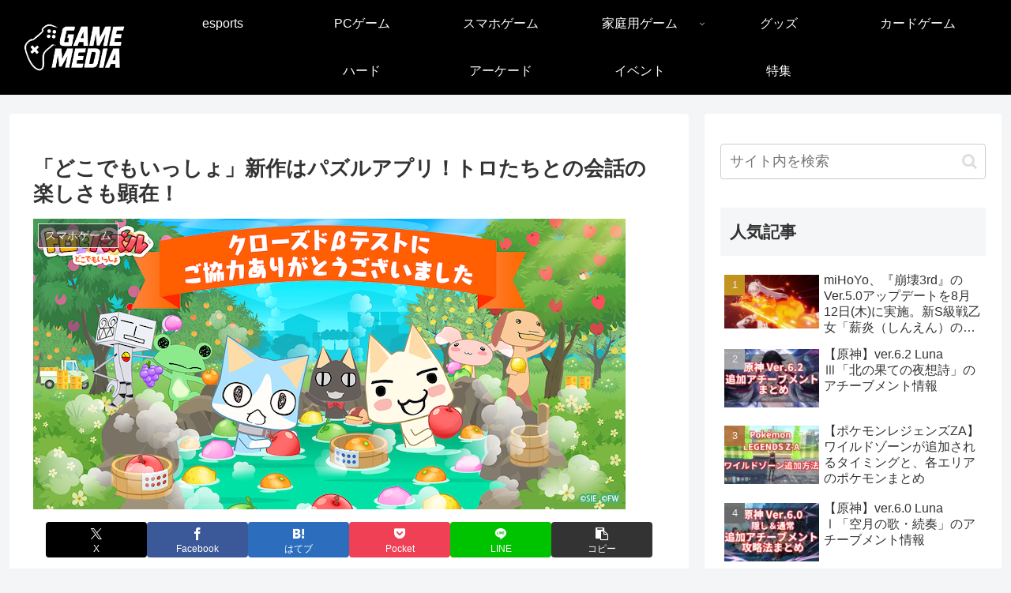

--- FILE ---
content_type: text/html; charset=utf-8
request_url: https://www.google.com/recaptcha/api2/anchor?ar=1&k=6LfGzdkUAAAAACmqgpQa6ZYtSgSTeS1G3P4B4iuZ&co=aHR0cHM6Ly9nYW1lLm1pcmFpLW1lZGlhLm5ldDo0NDM.&hl=en&v=PoyoqOPhxBO7pBk68S4YbpHZ&size=invisible&anchor-ms=20000&execute-ms=30000&cb=1g0oz5qh2ydx
body_size: 48540
content:
<!DOCTYPE HTML><html dir="ltr" lang="en"><head><meta http-equiv="Content-Type" content="text/html; charset=UTF-8">
<meta http-equiv="X-UA-Compatible" content="IE=edge">
<title>reCAPTCHA</title>
<style type="text/css">
/* cyrillic-ext */
@font-face {
  font-family: 'Roboto';
  font-style: normal;
  font-weight: 400;
  font-stretch: 100%;
  src: url(//fonts.gstatic.com/s/roboto/v48/KFO7CnqEu92Fr1ME7kSn66aGLdTylUAMa3GUBHMdazTgWw.woff2) format('woff2');
  unicode-range: U+0460-052F, U+1C80-1C8A, U+20B4, U+2DE0-2DFF, U+A640-A69F, U+FE2E-FE2F;
}
/* cyrillic */
@font-face {
  font-family: 'Roboto';
  font-style: normal;
  font-weight: 400;
  font-stretch: 100%;
  src: url(//fonts.gstatic.com/s/roboto/v48/KFO7CnqEu92Fr1ME7kSn66aGLdTylUAMa3iUBHMdazTgWw.woff2) format('woff2');
  unicode-range: U+0301, U+0400-045F, U+0490-0491, U+04B0-04B1, U+2116;
}
/* greek-ext */
@font-face {
  font-family: 'Roboto';
  font-style: normal;
  font-weight: 400;
  font-stretch: 100%;
  src: url(//fonts.gstatic.com/s/roboto/v48/KFO7CnqEu92Fr1ME7kSn66aGLdTylUAMa3CUBHMdazTgWw.woff2) format('woff2');
  unicode-range: U+1F00-1FFF;
}
/* greek */
@font-face {
  font-family: 'Roboto';
  font-style: normal;
  font-weight: 400;
  font-stretch: 100%;
  src: url(//fonts.gstatic.com/s/roboto/v48/KFO7CnqEu92Fr1ME7kSn66aGLdTylUAMa3-UBHMdazTgWw.woff2) format('woff2');
  unicode-range: U+0370-0377, U+037A-037F, U+0384-038A, U+038C, U+038E-03A1, U+03A3-03FF;
}
/* math */
@font-face {
  font-family: 'Roboto';
  font-style: normal;
  font-weight: 400;
  font-stretch: 100%;
  src: url(//fonts.gstatic.com/s/roboto/v48/KFO7CnqEu92Fr1ME7kSn66aGLdTylUAMawCUBHMdazTgWw.woff2) format('woff2');
  unicode-range: U+0302-0303, U+0305, U+0307-0308, U+0310, U+0312, U+0315, U+031A, U+0326-0327, U+032C, U+032F-0330, U+0332-0333, U+0338, U+033A, U+0346, U+034D, U+0391-03A1, U+03A3-03A9, U+03B1-03C9, U+03D1, U+03D5-03D6, U+03F0-03F1, U+03F4-03F5, U+2016-2017, U+2034-2038, U+203C, U+2040, U+2043, U+2047, U+2050, U+2057, U+205F, U+2070-2071, U+2074-208E, U+2090-209C, U+20D0-20DC, U+20E1, U+20E5-20EF, U+2100-2112, U+2114-2115, U+2117-2121, U+2123-214F, U+2190, U+2192, U+2194-21AE, U+21B0-21E5, U+21F1-21F2, U+21F4-2211, U+2213-2214, U+2216-22FF, U+2308-230B, U+2310, U+2319, U+231C-2321, U+2336-237A, U+237C, U+2395, U+239B-23B7, U+23D0, U+23DC-23E1, U+2474-2475, U+25AF, U+25B3, U+25B7, U+25BD, U+25C1, U+25CA, U+25CC, U+25FB, U+266D-266F, U+27C0-27FF, U+2900-2AFF, U+2B0E-2B11, U+2B30-2B4C, U+2BFE, U+3030, U+FF5B, U+FF5D, U+1D400-1D7FF, U+1EE00-1EEFF;
}
/* symbols */
@font-face {
  font-family: 'Roboto';
  font-style: normal;
  font-weight: 400;
  font-stretch: 100%;
  src: url(//fonts.gstatic.com/s/roboto/v48/KFO7CnqEu92Fr1ME7kSn66aGLdTylUAMaxKUBHMdazTgWw.woff2) format('woff2');
  unicode-range: U+0001-000C, U+000E-001F, U+007F-009F, U+20DD-20E0, U+20E2-20E4, U+2150-218F, U+2190, U+2192, U+2194-2199, U+21AF, U+21E6-21F0, U+21F3, U+2218-2219, U+2299, U+22C4-22C6, U+2300-243F, U+2440-244A, U+2460-24FF, U+25A0-27BF, U+2800-28FF, U+2921-2922, U+2981, U+29BF, U+29EB, U+2B00-2BFF, U+4DC0-4DFF, U+FFF9-FFFB, U+10140-1018E, U+10190-1019C, U+101A0, U+101D0-101FD, U+102E0-102FB, U+10E60-10E7E, U+1D2C0-1D2D3, U+1D2E0-1D37F, U+1F000-1F0FF, U+1F100-1F1AD, U+1F1E6-1F1FF, U+1F30D-1F30F, U+1F315, U+1F31C, U+1F31E, U+1F320-1F32C, U+1F336, U+1F378, U+1F37D, U+1F382, U+1F393-1F39F, U+1F3A7-1F3A8, U+1F3AC-1F3AF, U+1F3C2, U+1F3C4-1F3C6, U+1F3CA-1F3CE, U+1F3D4-1F3E0, U+1F3ED, U+1F3F1-1F3F3, U+1F3F5-1F3F7, U+1F408, U+1F415, U+1F41F, U+1F426, U+1F43F, U+1F441-1F442, U+1F444, U+1F446-1F449, U+1F44C-1F44E, U+1F453, U+1F46A, U+1F47D, U+1F4A3, U+1F4B0, U+1F4B3, U+1F4B9, U+1F4BB, U+1F4BF, U+1F4C8-1F4CB, U+1F4D6, U+1F4DA, U+1F4DF, U+1F4E3-1F4E6, U+1F4EA-1F4ED, U+1F4F7, U+1F4F9-1F4FB, U+1F4FD-1F4FE, U+1F503, U+1F507-1F50B, U+1F50D, U+1F512-1F513, U+1F53E-1F54A, U+1F54F-1F5FA, U+1F610, U+1F650-1F67F, U+1F687, U+1F68D, U+1F691, U+1F694, U+1F698, U+1F6AD, U+1F6B2, U+1F6B9-1F6BA, U+1F6BC, U+1F6C6-1F6CF, U+1F6D3-1F6D7, U+1F6E0-1F6EA, U+1F6F0-1F6F3, U+1F6F7-1F6FC, U+1F700-1F7FF, U+1F800-1F80B, U+1F810-1F847, U+1F850-1F859, U+1F860-1F887, U+1F890-1F8AD, U+1F8B0-1F8BB, U+1F8C0-1F8C1, U+1F900-1F90B, U+1F93B, U+1F946, U+1F984, U+1F996, U+1F9E9, U+1FA00-1FA6F, U+1FA70-1FA7C, U+1FA80-1FA89, U+1FA8F-1FAC6, U+1FACE-1FADC, U+1FADF-1FAE9, U+1FAF0-1FAF8, U+1FB00-1FBFF;
}
/* vietnamese */
@font-face {
  font-family: 'Roboto';
  font-style: normal;
  font-weight: 400;
  font-stretch: 100%;
  src: url(//fonts.gstatic.com/s/roboto/v48/KFO7CnqEu92Fr1ME7kSn66aGLdTylUAMa3OUBHMdazTgWw.woff2) format('woff2');
  unicode-range: U+0102-0103, U+0110-0111, U+0128-0129, U+0168-0169, U+01A0-01A1, U+01AF-01B0, U+0300-0301, U+0303-0304, U+0308-0309, U+0323, U+0329, U+1EA0-1EF9, U+20AB;
}
/* latin-ext */
@font-face {
  font-family: 'Roboto';
  font-style: normal;
  font-weight: 400;
  font-stretch: 100%;
  src: url(//fonts.gstatic.com/s/roboto/v48/KFO7CnqEu92Fr1ME7kSn66aGLdTylUAMa3KUBHMdazTgWw.woff2) format('woff2');
  unicode-range: U+0100-02BA, U+02BD-02C5, U+02C7-02CC, U+02CE-02D7, U+02DD-02FF, U+0304, U+0308, U+0329, U+1D00-1DBF, U+1E00-1E9F, U+1EF2-1EFF, U+2020, U+20A0-20AB, U+20AD-20C0, U+2113, U+2C60-2C7F, U+A720-A7FF;
}
/* latin */
@font-face {
  font-family: 'Roboto';
  font-style: normal;
  font-weight: 400;
  font-stretch: 100%;
  src: url(//fonts.gstatic.com/s/roboto/v48/KFO7CnqEu92Fr1ME7kSn66aGLdTylUAMa3yUBHMdazQ.woff2) format('woff2');
  unicode-range: U+0000-00FF, U+0131, U+0152-0153, U+02BB-02BC, U+02C6, U+02DA, U+02DC, U+0304, U+0308, U+0329, U+2000-206F, U+20AC, U+2122, U+2191, U+2193, U+2212, U+2215, U+FEFF, U+FFFD;
}
/* cyrillic-ext */
@font-face {
  font-family: 'Roboto';
  font-style: normal;
  font-weight: 500;
  font-stretch: 100%;
  src: url(//fonts.gstatic.com/s/roboto/v48/KFO7CnqEu92Fr1ME7kSn66aGLdTylUAMa3GUBHMdazTgWw.woff2) format('woff2');
  unicode-range: U+0460-052F, U+1C80-1C8A, U+20B4, U+2DE0-2DFF, U+A640-A69F, U+FE2E-FE2F;
}
/* cyrillic */
@font-face {
  font-family: 'Roboto';
  font-style: normal;
  font-weight: 500;
  font-stretch: 100%;
  src: url(//fonts.gstatic.com/s/roboto/v48/KFO7CnqEu92Fr1ME7kSn66aGLdTylUAMa3iUBHMdazTgWw.woff2) format('woff2');
  unicode-range: U+0301, U+0400-045F, U+0490-0491, U+04B0-04B1, U+2116;
}
/* greek-ext */
@font-face {
  font-family: 'Roboto';
  font-style: normal;
  font-weight: 500;
  font-stretch: 100%;
  src: url(//fonts.gstatic.com/s/roboto/v48/KFO7CnqEu92Fr1ME7kSn66aGLdTylUAMa3CUBHMdazTgWw.woff2) format('woff2');
  unicode-range: U+1F00-1FFF;
}
/* greek */
@font-face {
  font-family: 'Roboto';
  font-style: normal;
  font-weight: 500;
  font-stretch: 100%;
  src: url(//fonts.gstatic.com/s/roboto/v48/KFO7CnqEu92Fr1ME7kSn66aGLdTylUAMa3-UBHMdazTgWw.woff2) format('woff2');
  unicode-range: U+0370-0377, U+037A-037F, U+0384-038A, U+038C, U+038E-03A1, U+03A3-03FF;
}
/* math */
@font-face {
  font-family: 'Roboto';
  font-style: normal;
  font-weight: 500;
  font-stretch: 100%;
  src: url(//fonts.gstatic.com/s/roboto/v48/KFO7CnqEu92Fr1ME7kSn66aGLdTylUAMawCUBHMdazTgWw.woff2) format('woff2');
  unicode-range: U+0302-0303, U+0305, U+0307-0308, U+0310, U+0312, U+0315, U+031A, U+0326-0327, U+032C, U+032F-0330, U+0332-0333, U+0338, U+033A, U+0346, U+034D, U+0391-03A1, U+03A3-03A9, U+03B1-03C9, U+03D1, U+03D5-03D6, U+03F0-03F1, U+03F4-03F5, U+2016-2017, U+2034-2038, U+203C, U+2040, U+2043, U+2047, U+2050, U+2057, U+205F, U+2070-2071, U+2074-208E, U+2090-209C, U+20D0-20DC, U+20E1, U+20E5-20EF, U+2100-2112, U+2114-2115, U+2117-2121, U+2123-214F, U+2190, U+2192, U+2194-21AE, U+21B0-21E5, U+21F1-21F2, U+21F4-2211, U+2213-2214, U+2216-22FF, U+2308-230B, U+2310, U+2319, U+231C-2321, U+2336-237A, U+237C, U+2395, U+239B-23B7, U+23D0, U+23DC-23E1, U+2474-2475, U+25AF, U+25B3, U+25B7, U+25BD, U+25C1, U+25CA, U+25CC, U+25FB, U+266D-266F, U+27C0-27FF, U+2900-2AFF, U+2B0E-2B11, U+2B30-2B4C, U+2BFE, U+3030, U+FF5B, U+FF5D, U+1D400-1D7FF, U+1EE00-1EEFF;
}
/* symbols */
@font-face {
  font-family: 'Roboto';
  font-style: normal;
  font-weight: 500;
  font-stretch: 100%;
  src: url(//fonts.gstatic.com/s/roboto/v48/KFO7CnqEu92Fr1ME7kSn66aGLdTylUAMaxKUBHMdazTgWw.woff2) format('woff2');
  unicode-range: U+0001-000C, U+000E-001F, U+007F-009F, U+20DD-20E0, U+20E2-20E4, U+2150-218F, U+2190, U+2192, U+2194-2199, U+21AF, U+21E6-21F0, U+21F3, U+2218-2219, U+2299, U+22C4-22C6, U+2300-243F, U+2440-244A, U+2460-24FF, U+25A0-27BF, U+2800-28FF, U+2921-2922, U+2981, U+29BF, U+29EB, U+2B00-2BFF, U+4DC0-4DFF, U+FFF9-FFFB, U+10140-1018E, U+10190-1019C, U+101A0, U+101D0-101FD, U+102E0-102FB, U+10E60-10E7E, U+1D2C0-1D2D3, U+1D2E0-1D37F, U+1F000-1F0FF, U+1F100-1F1AD, U+1F1E6-1F1FF, U+1F30D-1F30F, U+1F315, U+1F31C, U+1F31E, U+1F320-1F32C, U+1F336, U+1F378, U+1F37D, U+1F382, U+1F393-1F39F, U+1F3A7-1F3A8, U+1F3AC-1F3AF, U+1F3C2, U+1F3C4-1F3C6, U+1F3CA-1F3CE, U+1F3D4-1F3E0, U+1F3ED, U+1F3F1-1F3F3, U+1F3F5-1F3F7, U+1F408, U+1F415, U+1F41F, U+1F426, U+1F43F, U+1F441-1F442, U+1F444, U+1F446-1F449, U+1F44C-1F44E, U+1F453, U+1F46A, U+1F47D, U+1F4A3, U+1F4B0, U+1F4B3, U+1F4B9, U+1F4BB, U+1F4BF, U+1F4C8-1F4CB, U+1F4D6, U+1F4DA, U+1F4DF, U+1F4E3-1F4E6, U+1F4EA-1F4ED, U+1F4F7, U+1F4F9-1F4FB, U+1F4FD-1F4FE, U+1F503, U+1F507-1F50B, U+1F50D, U+1F512-1F513, U+1F53E-1F54A, U+1F54F-1F5FA, U+1F610, U+1F650-1F67F, U+1F687, U+1F68D, U+1F691, U+1F694, U+1F698, U+1F6AD, U+1F6B2, U+1F6B9-1F6BA, U+1F6BC, U+1F6C6-1F6CF, U+1F6D3-1F6D7, U+1F6E0-1F6EA, U+1F6F0-1F6F3, U+1F6F7-1F6FC, U+1F700-1F7FF, U+1F800-1F80B, U+1F810-1F847, U+1F850-1F859, U+1F860-1F887, U+1F890-1F8AD, U+1F8B0-1F8BB, U+1F8C0-1F8C1, U+1F900-1F90B, U+1F93B, U+1F946, U+1F984, U+1F996, U+1F9E9, U+1FA00-1FA6F, U+1FA70-1FA7C, U+1FA80-1FA89, U+1FA8F-1FAC6, U+1FACE-1FADC, U+1FADF-1FAE9, U+1FAF0-1FAF8, U+1FB00-1FBFF;
}
/* vietnamese */
@font-face {
  font-family: 'Roboto';
  font-style: normal;
  font-weight: 500;
  font-stretch: 100%;
  src: url(//fonts.gstatic.com/s/roboto/v48/KFO7CnqEu92Fr1ME7kSn66aGLdTylUAMa3OUBHMdazTgWw.woff2) format('woff2');
  unicode-range: U+0102-0103, U+0110-0111, U+0128-0129, U+0168-0169, U+01A0-01A1, U+01AF-01B0, U+0300-0301, U+0303-0304, U+0308-0309, U+0323, U+0329, U+1EA0-1EF9, U+20AB;
}
/* latin-ext */
@font-face {
  font-family: 'Roboto';
  font-style: normal;
  font-weight: 500;
  font-stretch: 100%;
  src: url(//fonts.gstatic.com/s/roboto/v48/KFO7CnqEu92Fr1ME7kSn66aGLdTylUAMa3KUBHMdazTgWw.woff2) format('woff2');
  unicode-range: U+0100-02BA, U+02BD-02C5, U+02C7-02CC, U+02CE-02D7, U+02DD-02FF, U+0304, U+0308, U+0329, U+1D00-1DBF, U+1E00-1E9F, U+1EF2-1EFF, U+2020, U+20A0-20AB, U+20AD-20C0, U+2113, U+2C60-2C7F, U+A720-A7FF;
}
/* latin */
@font-face {
  font-family: 'Roboto';
  font-style: normal;
  font-weight: 500;
  font-stretch: 100%;
  src: url(//fonts.gstatic.com/s/roboto/v48/KFO7CnqEu92Fr1ME7kSn66aGLdTylUAMa3yUBHMdazQ.woff2) format('woff2');
  unicode-range: U+0000-00FF, U+0131, U+0152-0153, U+02BB-02BC, U+02C6, U+02DA, U+02DC, U+0304, U+0308, U+0329, U+2000-206F, U+20AC, U+2122, U+2191, U+2193, U+2212, U+2215, U+FEFF, U+FFFD;
}
/* cyrillic-ext */
@font-face {
  font-family: 'Roboto';
  font-style: normal;
  font-weight: 900;
  font-stretch: 100%;
  src: url(//fonts.gstatic.com/s/roboto/v48/KFO7CnqEu92Fr1ME7kSn66aGLdTylUAMa3GUBHMdazTgWw.woff2) format('woff2');
  unicode-range: U+0460-052F, U+1C80-1C8A, U+20B4, U+2DE0-2DFF, U+A640-A69F, U+FE2E-FE2F;
}
/* cyrillic */
@font-face {
  font-family: 'Roboto';
  font-style: normal;
  font-weight: 900;
  font-stretch: 100%;
  src: url(//fonts.gstatic.com/s/roboto/v48/KFO7CnqEu92Fr1ME7kSn66aGLdTylUAMa3iUBHMdazTgWw.woff2) format('woff2');
  unicode-range: U+0301, U+0400-045F, U+0490-0491, U+04B0-04B1, U+2116;
}
/* greek-ext */
@font-face {
  font-family: 'Roboto';
  font-style: normal;
  font-weight: 900;
  font-stretch: 100%;
  src: url(//fonts.gstatic.com/s/roboto/v48/KFO7CnqEu92Fr1ME7kSn66aGLdTylUAMa3CUBHMdazTgWw.woff2) format('woff2');
  unicode-range: U+1F00-1FFF;
}
/* greek */
@font-face {
  font-family: 'Roboto';
  font-style: normal;
  font-weight: 900;
  font-stretch: 100%;
  src: url(//fonts.gstatic.com/s/roboto/v48/KFO7CnqEu92Fr1ME7kSn66aGLdTylUAMa3-UBHMdazTgWw.woff2) format('woff2');
  unicode-range: U+0370-0377, U+037A-037F, U+0384-038A, U+038C, U+038E-03A1, U+03A3-03FF;
}
/* math */
@font-face {
  font-family: 'Roboto';
  font-style: normal;
  font-weight: 900;
  font-stretch: 100%;
  src: url(//fonts.gstatic.com/s/roboto/v48/KFO7CnqEu92Fr1ME7kSn66aGLdTylUAMawCUBHMdazTgWw.woff2) format('woff2');
  unicode-range: U+0302-0303, U+0305, U+0307-0308, U+0310, U+0312, U+0315, U+031A, U+0326-0327, U+032C, U+032F-0330, U+0332-0333, U+0338, U+033A, U+0346, U+034D, U+0391-03A1, U+03A3-03A9, U+03B1-03C9, U+03D1, U+03D5-03D6, U+03F0-03F1, U+03F4-03F5, U+2016-2017, U+2034-2038, U+203C, U+2040, U+2043, U+2047, U+2050, U+2057, U+205F, U+2070-2071, U+2074-208E, U+2090-209C, U+20D0-20DC, U+20E1, U+20E5-20EF, U+2100-2112, U+2114-2115, U+2117-2121, U+2123-214F, U+2190, U+2192, U+2194-21AE, U+21B0-21E5, U+21F1-21F2, U+21F4-2211, U+2213-2214, U+2216-22FF, U+2308-230B, U+2310, U+2319, U+231C-2321, U+2336-237A, U+237C, U+2395, U+239B-23B7, U+23D0, U+23DC-23E1, U+2474-2475, U+25AF, U+25B3, U+25B7, U+25BD, U+25C1, U+25CA, U+25CC, U+25FB, U+266D-266F, U+27C0-27FF, U+2900-2AFF, U+2B0E-2B11, U+2B30-2B4C, U+2BFE, U+3030, U+FF5B, U+FF5D, U+1D400-1D7FF, U+1EE00-1EEFF;
}
/* symbols */
@font-face {
  font-family: 'Roboto';
  font-style: normal;
  font-weight: 900;
  font-stretch: 100%;
  src: url(//fonts.gstatic.com/s/roboto/v48/KFO7CnqEu92Fr1ME7kSn66aGLdTylUAMaxKUBHMdazTgWw.woff2) format('woff2');
  unicode-range: U+0001-000C, U+000E-001F, U+007F-009F, U+20DD-20E0, U+20E2-20E4, U+2150-218F, U+2190, U+2192, U+2194-2199, U+21AF, U+21E6-21F0, U+21F3, U+2218-2219, U+2299, U+22C4-22C6, U+2300-243F, U+2440-244A, U+2460-24FF, U+25A0-27BF, U+2800-28FF, U+2921-2922, U+2981, U+29BF, U+29EB, U+2B00-2BFF, U+4DC0-4DFF, U+FFF9-FFFB, U+10140-1018E, U+10190-1019C, U+101A0, U+101D0-101FD, U+102E0-102FB, U+10E60-10E7E, U+1D2C0-1D2D3, U+1D2E0-1D37F, U+1F000-1F0FF, U+1F100-1F1AD, U+1F1E6-1F1FF, U+1F30D-1F30F, U+1F315, U+1F31C, U+1F31E, U+1F320-1F32C, U+1F336, U+1F378, U+1F37D, U+1F382, U+1F393-1F39F, U+1F3A7-1F3A8, U+1F3AC-1F3AF, U+1F3C2, U+1F3C4-1F3C6, U+1F3CA-1F3CE, U+1F3D4-1F3E0, U+1F3ED, U+1F3F1-1F3F3, U+1F3F5-1F3F7, U+1F408, U+1F415, U+1F41F, U+1F426, U+1F43F, U+1F441-1F442, U+1F444, U+1F446-1F449, U+1F44C-1F44E, U+1F453, U+1F46A, U+1F47D, U+1F4A3, U+1F4B0, U+1F4B3, U+1F4B9, U+1F4BB, U+1F4BF, U+1F4C8-1F4CB, U+1F4D6, U+1F4DA, U+1F4DF, U+1F4E3-1F4E6, U+1F4EA-1F4ED, U+1F4F7, U+1F4F9-1F4FB, U+1F4FD-1F4FE, U+1F503, U+1F507-1F50B, U+1F50D, U+1F512-1F513, U+1F53E-1F54A, U+1F54F-1F5FA, U+1F610, U+1F650-1F67F, U+1F687, U+1F68D, U+1F691, U+1F694, U+1F698, U+1F6AD, U+1F6B2, U+1F6B9-1F6BA, U+1F6BC, U+1F6C6-1F6CF, U+1F6D3-1F6D7, U+1F6E0-1F6EA, U+1F6F0-1F6F3, U+1F6F7-1F6FC, U+1F700-1F7FF, U+1F800-1F80B, U+1F810-1F847, U+1F850-1F859, U+1F860-1F887, U+1F890-1F8AD, U+1F8B0-1F8BB, U+1F8C0-1F8C1, U+1F900-1F90B, U+1F93B, U+1F946, U+1F984, U+1F996, U+1F9E9, U+1FA00-1FA6F, U+1FA70-1FA7C, U+1FA80-1FA89, U+1FA8F-1FAC6, U+1FACE-1FADC, U+1FADF-1FAE9, U+1FAF0-1FAF8, U+1FB00-1FBFF;
}
/* vietnamese */
@font-face {
  font-family: 'Roboto';
  font-style: normal;
  font-weight: 900;
  font-stretch: 100%;
  src: url(//fonts.gstatic.com/s/roboto/v48/KFO7CnqEu92Fr1ME7kSn66aGLdTylUAMa3OUBHMdazTgWw.woff2) format('woff2');
  unicode-range: U+0102-0103, U+0110-0111, U+0128-0129, U+0168-0169, U+01A0-01A1, U+01AF-01B0, U+0300-0301, U+0303-0304, U+0308-0309, U+0323, U+0329, U+1EA0-1EF9, U+20AB;
}
/* latin-ext */
@font-face {
  font-family: 'Roboto';
  font-style: normal;
  font-weight: 900;
  font-stretch: 100%;
  src: url(//fonts.gstatic.com/s/roboto/v48/KFO7CnqEu92Fr1ME7kSn66aGLdTylUAMa3KUBHMdazTgWw.woff2) format('woff2');
  unicode-range: U+0100-02BA, U+02BD-02C5, U+02C7-02CC, U+02CE-02D7, U+02DD-02FF, U+0304, U+0308, U+0329, U+1D00-1DBF, U+1E00-1E9F, U+1EF2-1EFF, U+2020, U+20A0-20AB, U+20AD-20C0, U+2113, U+2C60-2C7F, U+A720-A7FF;
}
/* latin */
@font-face {
  font-family: 'Roboto';
  font-style: normal;
  font-weight: 900;
  font-stretch: 100%;
  src: url(//fonts.gstatic.com/s/roboto/v48/KFO7CnqEu92Fr1ME7kSn66aGLdTylUAMa3yUBHMdazQ.woff2) format('woff2');
  unicode-range: U+0000-00FF, U+0131, U+0152-0153, U+02BB-02BC, U+02C6, U+02DA, U+02DC, U+0304, U+0308, U+0329, U+2000-206F, U+20AC, U+2122, U+2191, U+2193, U+2212, U+2215, U+FEFF, U+FFFD;
}

</style>
<link rel="stylesheet" type="text/css" href="https://www.gstatic.com/recaptcha/releases/PoyoqOPhxBO7pBk68S4YbpHZ/styles__ltr.css">
<script nonce="O4c4TuqTgAMDNzaR1qvMEQ" type="text/javascript">window['__recaptcha_api'] = 'https://www.google.com/recaptcha/api2/';</script>
<script type="text/javascript" src="https://www.gstatic.com/recaptcha/releases/PoyoqOPhxBO7pBk68S4YbpHZ/recaptcha__en.js" nonce="O4c4TuqTgAMDNzaR1qvMEQ">
      
    </script></head>
<body><div id="rc-anchor-alert" class="rc-anchor-alert"></div>
<input type="hidden" id="recaptcha-token" value="[base64]">
<script type="text/javascript" nonce="O4c4TuqTgAMDNzaR1qvMEQ">
      recaptcha.anchor.Main.init("[\x22ainput\x22,[\x22bgdata\x22,\x22\x22,\[base64]/[base64]/MjU1Ong/[base64]/[base64]/[base64]/[base64]/[base64]/[base64]/[base64]/[base64]/[base64]/[base64]/[base64]/[base64]/[base64]/[base64]/[base64]\\u003d\x22,\[base64]\\u003d\\u003d\x22,\x22w57Du8K2I8KFw5xcw4U6K8KtwqQ5wqPDtxRQNgZlwr0Dw4fDtsKBwq3CrWN9wpFpw4rDgkvDvsOJwq00UsOBGCjClmEGSG/DrsOlIMKxw4FHXHbChSMuSMOLw7/CmMKbw7vCjMKJwr3CoMOIKAzCssKFWcKiwqbCsSJfAcOhw77Cg8KrwobChlvCh8OJODZebMOGC8KqaBpycMOCHh/Cg8KWDBQTw50rYkVdwoHCmcOGw77DlsOcTxZRwqIFwr49w4TDkwovwoAOwrXCjsOLSsKjw5LClFbClcKRIRM4asKXw5/Ct0AGaRDDsGHDvRxmwonDlMKmZAzDsiIgEsO6wp7DiFHDk8OWwrNdwq91KFogB25Ow5rCo8KZwqxPL3LDvxHDrcOUw7LDnybDtsOoLR7Dj8KpNcKOW8KpwqzCrTDCocKZw7rCsRjDi8Opw63DqMOXw5Bnw6snVcOZVCXCvsKLwoDCgV/CrsOZw6vDsw0CMMOsw6LDjQfCkX7ClMK8AHPDuRTCr8O9Xn3ClXAuUcKVwqDDmwQBSBPCo8K3w4AIXmwIwprDmz7DnFx/AEt2w4HCmhcjTmx5LwTCgF5Dw4zDklLCgTzDlsKUwpjDjnoGwrJAX8OLw5DDs8KSwo3DhEsDw7dAw5/[base64]/AsK7dyLCpcO9wpvCmwohFsOCwpMcwpATScKUeMO3wpxdPV8xHcK6wrTCmATDkycRwrZ+wovCjsKNw7BNa2vCgkdaw7YKwo/Do8KoWE4bwqLCmnQBNl4Iw6/Dn8K0X8O6w77CssOBwpvDicKPwpw2wpVdOypCSMK0wrbDpyMuw6nDksKnW8KEw4rCmMKGwqfDl8O2woDDt8Kwwr/CoT7DqkHCjcKNwrl7csOYwokoLUvDqyQoFDDDgsOmfMKaUMO5w73DqhZdYsKuM17DocKEasOMwodRwq9XwodcFsKmwqhfbcO3Xi1JwosKw7TDpgnDs3cGGVHCqUnDmh9rw4w1wonCh2IkwqjDoMKtw7hnFgDDll3Dm8OYG1HDrMOdwoE/CMOkwrnDrjAnw4NOwqbCicOqw5Ifw5d9FGHCogAIw7VSwp/DuMO+AkXCqGMrCEPCnMO2w4N8w4HCli3DssOSw5jCnMKrKWwBwrFIw5UeGcOuZ8Kbw6bCm8OOwpbCmsOtw6AjXmTCuCVPD0Maw5FMEMKtw41LwoJnwq3DhcKAdMOvPTTCvVTDpBnCqsKsQnRNw6bCnMO9Y3DDoHU1wpzCjcKJw43DgnwWwp0UJEDCmMO/[base64]/DnAIfZcKedXsNw7nCnBHCvcO2wrPCjDTDpBAvw7M+woLCn0QFwoTCo8KywrfDsGfDhHTDsRzCk08Fwq/DhkQXaMOzWD3Cl8KwKMKewrXCoTEYV8KAFUbDoULChxAAw6NFw47CiQ3Dsn7Dv3DCgGRCYMOBAMK+C8Ojc23DicOawpdNw7TDgsO1wqnCkMOIwpPCusOTwr7DlsOhw6Y4S2hZY1/CgsK8Nkt4wqc+w4gRwrHCtDnCncOODlfChArCrnPCnkJ2QBPDujRITgkSwrM1w5oXTxXDjcOBw5rDlsOYPD98w6pcEsKTw7Y4wrFlfsKmw7DChRQXw6NDwoLDrQBVw7xJwpHDlDbDvGXCvsO/w7fCtsKtG8OPwrnDnSMswp8uwqNMwrd1S8Oww7ZuEWBcByPDj0/CisO3w5fCrCfDqMKKNiTDkMK/w7bCtcOlw7fClsKiwoQCwqkvwrBkQTB+w44dwqIiwprCozHCknVkMQtawr7Drh9Yw4TDmcOlw7PDlQ0YNcKRw7Yiw4bCisOLTcOWHgnClxfCmmDCmC4Bw6RvwoTDqyRKacOBZ8KFX8K/w5x5EkxwYDPDm8OhZ2QHwr7CsnHCkCLCu8O7asOGw7QmwqRGwowlw4PCqSTChQZWPxkzG2jCnhTCoibDvDhxQcOjwrBtw4XDkUHCrcK1w6rDtcKQRELCisK7wpEewqvCt8KbwrkoX8K1XsKrw73CkcOPw4lGw5UEe8Oow7zDm8KBCcK9w4tuI8KQwrEvZQLDoG/DssOrX8KvYMOLwrzDjTw+UsOoDMOgwqh7w5J7w4FTw5NOBcOrXDXCsHFvw74aND9ePF/CssKwwrM8S8Kcw4TDi8OSw65beTd1DMOmwqhswo9HLSI4QkzCs8KwA1LDhMOiw55BLg7DksOxwo/ComjDjS3DmsKGSEvDkgNSHlvDqcOdwqHCpcKyTcO3Om1bwp8uw4DCjsOIw6fCogg9aCJ9EUwTwp9/wo0uw4s8W8KLw5RRwoc0w5rCtsO8EsKELmh+BxDDmsOpw683EsKWwrwCa8KYwp51J8O1BsKCccOaJMKGwp/CnALDmsKASnxVYsODw4pNwpHCq3ZYasKnwpksHTPCghwnGgY2ejPCk8Kew6jClGHCqMK6w5g4w6tSw710A8OIwqIRwp0kw7/CgG5aNMKgw74Rw4wuwpjCkko+FVXCs8KiVylIw5rCpsOlw5jCjVfDg8ODMjsuYxASwrl/wpfDnhfDjFQ9woREb17Cv8K9aMOucsKEwr/[base64]/wq4HHsKSKcK7OS4SwqBCw6wSw4UFw6oHw4QGwpDDssKqMcOkRMO+wqpMWcOnd8K+wrVzwo/Cq8OVwojDv2LCr8O/TRdCVcOrwo/ChcOXO8O+wprCqTMSw4E1w6tIwqbDu0TDg8OJS8O1WcK+e8OYBcOHDMOJw7jCqC/DucKSw4TCo3jCtUvDuwzCkhLDn8OswoJyUMOOb8KeLMKrw4lgwqVhwpEMw65Fw7MswqdpJlNAP8Kawpg3w7zCrhcWPn8Yw7PCjEE5w6cRw54Uw7/[base64]/w7ZVwpI/G8KHFsKNXcKuw6IIVE/Ct8OkwqnDsFJOUGLCncO5UcOmwqtDPMK0w6DDpsKWworClcKzw7jCsxrCnsO/[base64]/dA4Yw7s1wo7DksO+FsOAwrI9w6YkUsK7w6UnTUpnPsKnKMKUw6nDjsOyEcOFZEfDqmg7Oi8NQERcwpnCjcO8NcKiOsOcw5jDhCrCrlrCkCd1wqcyw7PDuVteORdNDcOJfhBIw6zCoGXCqcKzw59cwqDChcK6w43DlcKawq8gwoXCsWZcw5rCsMKdw6/CucOtw5bDtSQCwptww5PClcOAwpHDmUfClcOew6ldByIdA1fDgnRBUjTDqRXDlShYMcK2w7XDvkrCqWVEGMKyw79WKMKpDALCrsKiwoZ9CcOBBRHCssOZwp/[base64]/A8KPw4RCaBvDv8K2XsO/w7Bawr53DsK2wqPDu8Oxw4vDmcOfByh/YAFbwqg0Ck7CnWRsw7bCsGAzU2bDhMKjBzkmOlXDk8OAw78ew6/DgVLDg1rDtBPCkcOWeEkNFGt5LXRQNMK/wqlWcBU7acOFScOoBsORw54AXFVnSRF5w53Cp8OpQWsUNR7DqcK0w4wSw7bDmgpAw6kTdQ80b8K/w7oRF8KLJjhCwovDvMK7wo4Xwpkaw7MMK8OUw7TCocO8BMO2W0NLwprCq8Osw4rDk0bDml/[base64]/CrMKWQsKfRA80FMOmwok6RMO5wo9INMK9LwxbwqhbCsOCwrrCp8OyQzNEwpdrw6XCshTCtcKMwpNLFwXCk8Kfw4LCqglqCcKfwoTDl0/[base64]/YAjChcKLwpXDu8OLwpoQwpl9Jz5iByVtfsOhw6E9XVEMwr9uZ8KUwpDCuMOKbg7Dq8K1w44bJxzCsUMWwrhZw4ZYO8K3w4fChTMIVMOnw7gywrrDigvCn8ODDsKkHMOJMw/DvgDCu8Oiw7zCijEtdMOUw7HCgsOSEmnDisO1wpNHwqTDsMOlVsOiwr3CjMKLwpXCosOIw5LCl8KYTcKCw4vDrDN/Gl/DpcKgwpHDlsKKLiBlbsKjWmwewqcMw6TCi8OewqXCkwjCo0QFwodXD8OQeMOyAcOaw5AJw4rDvTwowrxkw7HCjcKyw6oFw4R8wqnDs8O8VzcKwpFIPMKqG8Oce8OBWQvDkw0LW8O/[base64]/V8KeUwkBw6fCkMKpw5NiwoHDmEnCjMO4wp3CslnCjUnDrVMkw7nClEVtw7vClhPDmltqwqXDuXXDoMO5VVHCgMO4wrRWZsKOI0c5IsODw7Vjwo7CmsK7wp3Co0wHU8KiwovCmcK1w70mwoprXMOoexTDrTfDlMKGwpLCisKawpdjwqfDrF/CgCbCr8O/w6A4XW9YKAfCrk/DmybCo8KYw5/DmMOlB8K9ZsOxwplUCcKJwr0Yw5M/woIdwp1KCcKgw6XDiGHDh8Keb2IJI8KtwonDvCZ+wp11FcK0HcOwIGzCnmYQD0zCrmlAw4YcJsKqM8OQw5XDsynChWbDn8KJcMO/[base64]/w70Kw60ZT8OfaGjCjMOrwpNnw4jCoMKSw53ChMOvDSfDq8KlEEzCs3/[base64]/w6nDnlh3QcOlRHpvW8Otw5LDrsO9AcOHB8O4ccKcw5g9KFtSwqFgJ2fCsxjCvsK/[base64]/DnjU5DsK5P8OZwpbDj1sgwrnDkkLDtUrCjE/DkU7CnxjDj8KNwpchQ8KNQCTDvhzCtcK8b8ODcSTDtR3Ci1PDigXCnsOPJj1rwphBw7nDjMO6w6LDhX3DusOIw5XCk8Kjcg/CgXHCvMOhIMOnQsOmecO1IsKnwrLCqsO9w7FoIXTCtQrCicO7YMK0wqvCv8OURXogWMOjw6BeLQIGwqF6BQzCgMK/PsKTwrcfdMKiwr8Kw5nDj8Kcw6rDisOTwp3CkMKKUmHCti86worCkjbCs2HCgsKKWsOIw6B2fcKxw4tyKcOJw6dyYyA4w5ZRwp7CqsKiw6XDhcOIQRQMQ8OuwrjCnW/ClMOZQsOowpvDhcOCw5jDsRjDu8OqwpRgL8O1Ql4BGcOJNkfDukwkX8OfOsKjwrpHY8KnwrTCsB1yEFEdwoszwp/DvcKKwqHCvcKoFiFMbMOTw40fwo3DlXshY8OewpzCrcOSQhR8ScK/w7RYw4fDjcKbLxzDqHLCkMKawrJtwq3DscKvZsK7B0XDiMO+GmvCh8O7w63DpsKUwop8wobCmsK6TMOwQsKBZCfDpsOYLcOuw4gmR19Gw7bDpMKFKV0VQsOrwrsvw4fCuMORD8Kjw7IXw7ZceUNpwoRnw4RFdDQbw5VxwonCm8Kow5/CuMONGhvCuH/DusKRw5suwogIwrcTw4FEw7x5wrHDm8OFT8K0YcOrdmsHwo3DhcKdw7bDuMO2wr99w4XCjsO5SWVyB8KcY8OjJVIPwq7DhMOwbsOPWysww43CiHvCoEZiD8KWeQ97woDCu8KNw5HDq2d9w4Ilw7nDlifCgQvDs8KRwrPCgxBSf8KewqjCji7CvBwvw6pLwrzDksK/CCtyw5sMwqzDrcOAw4xKO2XDvMODAcOHMMKSFGwdTDswE8OAw6w6FQzCjMOxRMKEZMOqwoHCh8OXwpp4McKcEMOEPW9XbsKNRsOeOsKdw6kbP8OFwrbDqMOVJmnDrXnDicKLMsK1wooYw47DuMOaw7/ChcKWKmPDqMOIHmvDh8O3w4/[base64]/DpF7ClXFIw6ITwpzClDnCq13CnsOaT8OhwpUoO3LCksOoNcKmbMKMfcOfUsO3GcKyw6LCr0BAw4xJIkgkwpQNwr8ZaUN7G8OQD8OCw47CgMKCIn/Cmg1jQhXDsxDCinTCocKpSMKIE2XDogAHTcKDwpnDi8Kxw7kvSH1bwolMVxrCr1BFwqlcw4tSwq7CvnvDpcKMw57DjgLDgih0wqLDhcOnYMOiLXfDs8K8w6U1wr/CuG8BYMKFHsKxwpkHw7AlwrEJW8OgejEQw77Dq8K+w47DjRLCrcK0w6N4wowyaD0fwqETCXhnesKFw5vCh3fDp8OcJ8KqwoRlwprCgi9Ewq3ClcKrwpxncsKIcsKswrlew43DjMKsJMKTLRUIw4EpwpfCqsOaPsOdwqnDncKhworCnFIOJMKUw6gSbihDwqTCth/DlgLCssKldGHCuQLCvcKeDzt2RwJFWMKrw7Q7wpVdHQHDmVlzw5HCqjcTwp7CghDCs8OWQyIcwoIIQisjw4p9QsKzXMKhw6VQIMOCMA7CkX4NKzHDtsKXKsKqUHwpYj7DtcOfCU7ClnzCr2HCqzovw6fCvsOkcsOwwo3Dh8OBw4PCgxYaw77DqhjCoTfDmjBiw5o/[base64]/CtzVDG8OYwprCvWnDvgtHw6JMwrTClWHDpD7Dl3nCscKLKsK3wpJUbMKgZHTDlMOBwpjDkDJXYcOrw5vCvirCoHROJsK5c3TDn8KRdQDCrAHDo8KdFMK1wox4QgHCjzXDuS1dw6/[base64]/CgFoZKmRWwq5uDcKsEcKKaV5xWsK9PADDpijCgjIkB1FiVsOOw5nCtEd1w5UtBVEIwoJ5fljCpQXChMOsMFFBS8KQAsOFwqEdwqjCocKdIG9kwp3CgW1wwo8pOMOdJzAtNS0oA8Ozw47Dm8OYw5nCpMOawpQGwr9QEUbDisK/[base64]/w41SXDTCvUx5E01TwrvClsKewqJDdsK9FDdIHggXccO7dVU5PMOoC8O9MklBccKfw5HCrcOSwqDCqMKNdTrDhcKJwr/CpRszw7oEwobDpz3DpGPDj8O0w6nCn1ondzNIwrN6AgjDvlvCt0VFLXVFEcKIcsKJw43Ckkk/dT/ChMKqw4rDpnbDoMOIw7zCrUBmw5NEe8KUCQBRM8OEW8OUw5rCiVLCk2khK0vCmcK1K2IdeWBhw6nDqMOsCMKKw6xfw48XOlZ4WMKsQcKgw4rDkMODNMOPwpc4wrTDowrDtsKpworDkH5Iw4kTwr/[base64]/DtsKRw6DCtMOtPMKdFT/[base64]/LBoOwpB1w7nCjy5pc8OPw4lWXsOhTRYsw40iRcKxw40hwqhLMlodSsOcwqEcYlzCsMOhL8KYwrZ+HcK4wpRTaXrDrXXCqTXDiBnDg2tIw48VYcOUw4Rnwp1wNmDCncOeVMKaw4nDmwTDmV4sw5bDjEzDrUzCuMOVwrbCqTg+e3fCs8OjwoZ/[base64]/w6waw4DDlBHDtcK/[base64]/DjAMGcMO8UsKuNWvDjw3DuErDsMOqfmnCvT1Bwo5Dw77CmcOqV2pfwrknw7DClmbDnHrCqw7Cu8OuXB/Dsl4xIGAnw4FMw6fCrsOrVitewpgYam8Oexc/DDnDvMKGwrPDs3bDh2VVLz9awqrDi0XDrR3DksK1PwTCr8OyeAjCucKZNTZbMjdrIUJjP2jCoT1Iwrlkwq4XCMK8UcKCw5TDthhUEMO7RGbDrcKJwo3CnsOVwqjDtMOfw6jDmB/[base64]/CgsKywoJ4wo7DhMONXTktwoLCkmXCh8KLwpklEsKCwr/DsMKGGz3Dp8KbbkrCqhMcworCvAs/w4d/wrQtw6Msw4zCn8OqGMKvw68IbxE6aMOxw4BpwoQeYAtIEBHCkGPCqGx/w6PDqhRSOCMSw6lHw63Dk8OqHcKTw5HDpcKYBMO1P8OJwpEHw4PCr05UwohuwrVpGMOrw6XCtsOeTgrCjsO1woF5HMO3wqvCiMKHV8KDwqllWx/DjUd7w5jCjzTDk8OiE8OsCDMpw4zCvzoQwo1jacKgKWjDiMKAw6Y/wqvClsKUSMObw58eOMK1eMOywr0zw45SwqPCicODwqM9w4jCrMKawqPDrcKFA8Oiw7IvXFkSa8K7DF/Cg3vCnxzDv8K7d3IAwrlxw5Mmw6rChwh/w6nCnMKIw7QjP8OFwqrCsSs0wptgTlDCjmgHw6pJCT5PUTLDmQ1uFX0Ww6Znw6pTw7/Co8Oww7PDszvDmBlQwrLCnnhICwXCs8OzKj0Xw7cncirDoMOnw5TDrWbDlMKlwrNyw6LCtcK7OcKhw5wHwonDmsOxRMKPL8KAw6jCkB/CgsOoIsKuw7R+w4AeasOkw64Dwp4Lw7PCggbDvF/[base64]/YsOeScKDVl1vMEXDo8KZwqdOwr/DiUYawofChh5qCMK5Y8KSSmjClEPDscOqH8KowpHDgcO4AMK6ZMK2LgcAw6d1w7zCozVXX8OSwoUewqLCrcK8Py/Dt8OKwptjBVLCmzt1w7TCgkvDssKqN8KkWsOAcMOzDwbDmgUDPcKqQsOvwp/[base64]/ClEbCoMO4ejQ2G39uw5VYwpxiAMKRw4rDgwZeBhrChcKQwoJaw68eKMKTwrh1QyjDgAh9wpt2wojCvATDsB4dw7rDiXbCmwPCh8Ofw48gMSc0w7N6acKdQsKBw7HCqF/CuBvCvT/Dl8OawonDn8KPJsOdIMOZw59EwqI1FmBJTcOUM8OWwr1DU3M/KU4aOcKtLU9kDwPDl8KVwpsZwpMBVSrDrMOCX8OSBMK8wrvDhsKQDxpFw6vCswFZwp1HUcKwf8Kxwo3CiCbCssOPScKHw7JMUQ/[base64]/w715NlHDtcKsw4/DrHsrwpciK8K+w4DCiyrCrngTCsOyw5Z8NFYxWsKqDcOLXTvDnCHDmRA2w47Dn2U6w7jCiiVgw6XClzE8RQZrF33CicK5VhFta8OUcBMiwqZXLioRR1F3Hkciwq3DvsKbwoTDt1TDghwpwpplw4zDoX3CgsOGwqAeWiA0CcOtw4bDpH4yw53CucKkb1/CgMOXHMKJwrUiwpbDuHgidTMOA3jCkAZUPcOLwpEBw4Rpwp5OwpbCscOJw6hWUl86EcKuw5BtTcKbY8OvJB/[base64]/[base64]/[base64]/CnyBnwq/[base64]/CksOaw5vDrgEYAsO1dSDChTTDkMK3Z0ZVwpx3HSXCqlwZw6vDnArDo8KlWinChMO4w4UgOMOJBsK4SGjCizEowr3Dhz/[base64]/[base64]/[base64]/wqzDvT/[base64]/CusKtDsOeRMKXw5jDusO5W3JGw6nDjcKNw51WwpfCnUfCpsKrw7UAw40bw6HDoMORwq4dXD/[base64]/CkRBjw7AwAsObwoHDhMOTS8OrJ8OmagvDusKORcOqwpRMw5VUHEQea8KvwpPClzvDrD3DjmDDqsOUwpEqwoQtwojChUZVNwN3w4ZKLy/DqSZDEwPCl0rDsUROWhglJ3nCg8OUHsKZeMOFw4vCki7Dp8KYQ8OPw6tKJsOjH07DpcKCYVZld8OnBEzDgMOaVzjChcKZw5rDj8OhJ8KDKcKIIXo7KSbDhMO2CDfCjcOCwrzCjMKvdxjCjT9NFcK9NWzCqcOXw59zCsK3w5I/BcKdQsOvw4bCpcKnw7PCnMOdw4kLZcKGwrFhG3Fww4fDtsOVYU9hMFJWwrMtwpFAWMKKUMKWw5FzI8K5wqkCw7lnwqjCjWwZw55bw7ATI1Y1wq/[base64]/DvjHDvAZPAMKuw7zCk8OFw7vDksKELsO7w6rDgSTCnMOAwozDoE4hKMODwoZOwrg+woVlwqsVwqhXwoRpQX1gHsKoacKnw65WO8KXw7rDsMK4w5LDksKBMcKIfjLDocKUcCl+C8KlejbCqcO6asO/TllcMsOnWnMhwpDDjQEKbMO5w7AMw7TCs8KPwobCjcOtw7bChiLDmgbCl8KIeA1deXMqw5XCtBPDnX/CsD3Ds8KUw5YCwrQrw6V4Z0FfWR/CsFELwqwLw4dVwoTChSrDkybDnsKzFVN9w77DpsOkw4bCqh/DscKWXsOQwplgwoUZUW1SI8K+w6TDu8ObwrzCqcKUYsOHThvCtwh5wr/[base64]/wrRyw7gJwqHCpRQMO3bDo23CrMOyw4fCjkfCt383bF8cE8KtwpxRwoDDpsKEwpDDvFbCrjEhwr0iVMK6wpDDgMKvw7/[base64]/CnMKfFzxIbsOywqzDv8O/w6PDrsK3dW8DQjHClhnDhsKwHkEjXcK8ccKjw7rDgMO3dMKuwrVUJMKfw75dN8KZwqTClBd3wozDg8KifcKiw6cuwqMiw6fCnMOyScKdwqBrw7/DlMOQI3/Dj31yw7fCiMOfZHzCuQLCu8OdQsOQPlfDi8KUYcKCIkhPwoYCP8KfKncLwo8xZRgHw50Nw5pMVMOSK8OMwoBcTgDCqmnCuz9Dwp7DlMKqwp8WbMKPw5PDiC/[base64]/DlFHDoMKTI8O/[base64]/[base64]/[base64]/DlHPDrsOzWQMAPDwPeC83dMK7w5PCkVxUcMOawpEwGcOEV0vCr8O2wovCgMOIwpd/H3w8FHQsVw1rTMK8w5ILIjzCpsKCIcO1w6ISXlfDrQrClALCvsKhwpHDgnRhRnUEw5h7M2jDkh1ew5kqAMKQw4/Dv1HDvMOTwqtywqbClcKGSMKLR1DDlMOxw4zDhcOzVMOLw4LChMKbw7EiwpYBwrdBwq/ClsOIw5c3wpXDmcKGw5LCmAZFAcO2XsORXD7DljlRw6nCmn52wrXDhywzwoJDw7bDrB7CoDcHAcK6wrRsDMOaOMO7AMK7wr4Aw6DCkC3CmsOhPHE9DQnDtEDCpw5xwrJzVcK1Rz5VYsOawo/CqFhQwohiwrHCsxFuw53CrjU/QQPCh8OuwrI6e8O2w47CgsOmwphxL23DhEo/[base64]/CnsOOYRnCqSxSNAwrXio1woJKaiDDsDXDmcKWAyRLUcKzIMKuwphkHirDqW7CtlYqw6ozZDjDhcOzwrjDmzHDmcOyRMOnwqkBCjVtGDjDuB5kwpjDisOaAznDlMKCaSolYMOkw5zCt8KSw7HCiDjCl8OsEVXCrsKGw4o5wqHCoC/Dg8OLJcOlwpUIejBFwrjCpSkQXRjDjgAjaR4Lw6ZZw6rDnMO9w6khOgYXOR81wpbDuGDCoFI1O8OPCSvDgcKrTwvDvEfCtMKZRT9AdcKbwoDDgG8Zw43CssOTW8Obw7/[base64]/DjwnDm8Osw5bCkBVkesOTwp8lHWwQXUXCvDM0ccKcwr96wr0HPH7CplvDonUzwoYWwonDu8Oww5/[base64]/Ck8KUCMKMwobDqMKzHMKIf8OSw55fwpB/woLCgGPDsTVBw5XCoQ1Lw6vCgQ7Dg8K1NMODZSp3McOsLWkCwrHDocO2w7MBGsOxB2zDiWLDvTbCh8ONKAZNLMKnw4zCjBjClsOUwofDoktLfXDCiMO+w43ClcOAwprCpTR/wqzDj8O9wocXw6clw6IQGkwjw6TCk8KsPQ/DpsO3Yi3CkBnDkMOLZFd9wrRZwpJvw4E5w53Dh19Uw74uM8Ksw4twwozDvz9ce8OOwpTDgcOqB8O/VgspbnpILCbCu8OrHcOEOMOpwqAfQMONWsOGb8KDTsKVwrDCjx7DiUV6QiDCg8KGV3TDosOEw4TDksOHQXfDm8ORQQZkdGnDuFJdwqDCkcKES8OeB8OEw43Dtl3CmDVKwrrDuMK+AG7DkmgkQjvCjEUXUhlIRW/[base64]/ChGlGZMOCwo9xNMOLwolew5TCkcKAHzjCjsK9XlrDrTQcwrMyQMOGb8O7CsKpwoc6w47CqxtWw4AUw5wAw5oyw5NrcsKHEUV+wrBkwoN0AS/CjMOyw5TCmg4Bw5RJcMOhw7TCusKGdAhYw6zCgFXCiBLDjMKsbhAMwpXCsm8fw4HCuCpTBWLDn8OYwog3w47CksO3wpIIw5MSOsO5woXCn2rCtsOUwpzCjMOPwqB9wpwEJT/DvBl0wq1zw5lrWgjCvHM5R8ObFyQpV3jDqMKxwpTDp2TCvMO3wqBqRcO1f8KRwow4wq7DgsKmQcKYw75Iw40aw6VnWVLDmwtYwrsfw4khwpnDjsOEMMOKwpPDqjknw4gZGcOmBnfCmhUMw4cwO1lIw5/Cqnt4TsKpZcOFYMO0LcOUQh3CsDDDkcKdG8KoH1HDsXXDm8KyN8OCw7hVAMK7U8KPw7nCl8O/wpIhbsOGwrvDrwXCscOmw7fDtcOnZ3pzOF/DjETDgXUWCcKFRRbCtcK/wqpMPwkZwpLCi8KvfmrCn39dw6PCtRNEb8KxdcObw4hRwotWVz4VwpHCkzDCtcKAQkAQYhYYATvCscO8VT7DgGnCiUMeGsOww5vCpcKJNR4gwpoMwr3DrxxveVzCmhcewqdVwpZ6emVjK8KgwrHDu8OKw4Ffw5XCtsKVIBvDosK/wrpmw4fCiWPDl8KcA0PCrMOsw6RQw6ZBwrHCvsOsw5wTw6jClBnDoMK3wrNocj7CmsKcMTPDpAZtYULCt8OUccK9R8Oow451G8KDw7F3WUtPJTfDsF4oHBB2w5Z0aXsCeSsvHUQ6w4Qzw78Hwq8+wq/CtSoZw5c6w5tyQ8OHw5AgCMK/[base64]/DtVx5woTDmXVKWwTCvcOwHENdIcONDMKuw6tJbS/DkcOoC8KCaCvDpVnCj8OXw77CjGA7wpsmwp9Sw7HCvCjCpsK9EgsuwrQrw7/DsMK+wpnDksK6wp5/[base64]/wrFIwr/[base64]/R8K2CxFXBFUewpM8dcOnMAbDs8KzwqwHw6TCmHMxwo7Ct8KxwrnClgvDgsO6wqnDjcOywrJSwqtoMsKNwr7DucKnGcOhZ8Kpwr3CoMOjZw7CohrCq1/CosKPwrohKktoOcOFwpoqBsONwrrDuMOsQj7CpsONX8OLw7nCr8KIf8O9PCo+ABjDlsOXHMKWZXkKw4rClylEG8KxJ1Zqwq/DiMKPUCTCkcOuw6dFYcK7VMOFwrBSw5hFa8Onw4c9KF1AK1kvTGXCl8O2F8KnP1vCqMKBLcKFGEUCwpjClsKERMOcSgrDtcOZw74dDMK3wqZiw4MgSilsNsOrVEnCvwjCnsOTWsO5BSfCpcOCwqNtwppswpHDnMOowobDjTQsw5wqwo0CfMK2BsOdHQ0LPcOww6/DmXstWHPDj8OSXQ5sDsK+XTE3wpVoCgfDjcKWcsKzAAvCvyvClQ5Ab8O4wr1bUSUBZgDDlsK5QCzCr8OJw6VXDcKiwqTDicO/dcObf8K1woLClsKxwrDDoUtcwqTChcOWdMOmecO1ZsKnB3/Di3DDrMOVD8O3NxA4wq1CwprCsE7DiE0SXMK4EHjCmlMFwoZoDUjCuxHCq07Cvz/Dt8OAw5fDhsOpwpfClA/DkmrDgcOWwqhGJcOow50owrXCg05OwqAKCyzDtWPDiMKWwrw4DWbCpTjDvMKZQ2zDhlcCD3AswpUkTcKew67Dv8K6P8KmJSUHPTwew4VGwqPCp8ONHnRSTsKew68bw4ROYERWA2PDosKNFgc6XD3DrcOSw6jDiFPCncOfdChLHT/[base64]/w6vDl8K5w7jDisK/[base64]/CssOSwq/[base64]/DnCF7w5YdYF3DhMOEw6nDtMKIwp4lNSIQw7QzwprDjMOfwpMuwqU/w5PCmWxpwrNJw7Vcwoocw5JFwr/[base64]/[base64]/wqnCusO4B8O8cjQcwqjDk8OHwq8GN8KQw44Yw5/DqX1AXcOZKTPDj8O1eyfDj2fCiW7CocKywpnCrMKyCx3DkMO1Pg8EwrY6ERBww7gbaTrCgU/DsDtyacOsY8OWwrPDpWHCqsOhwojDkgXCsnHCowXCo8Ozw4ozwr8AWxkJAMKbw5TCtyfCqcKPwp3ClwMNOnFFFh/CnVcLw6jDqBU5w4BLKUXCgMKlw6XDnsOAFXvCqD3Cj8KIHsO6DGQ3wqzDjcOQwoLDri8xHsORHsOfwp7CqV3CpznDjnDChDvCjAx7AMOkPFtlZA8zwpRZXsOTw68sWMKgayYnenfCnl/CocKUFCrCqyIOO8KJC27DjsO8MGLDt8OTEsOjbhx9w6LDuMKgJjfChMOELFjCjHQowpUWwo9FwqEpwpkAwoA8SFLDv1LDp8OJHiAWIwXCscK2wrlqA1zCssOFcQPCthLDgMKRLsOhBsKqHsO3wrNKwqDDnVDCghTDlD0gw6/DtMOgUgBkw7x+fcOtVcOMw79CIsOsN0dyQWpwwoYvExzCvCvCpsK1UU3DvMOdw4DDhsKEMAsIwrzCsMOVw5XDrwXCoSkWbhxGDMKMAcOAAcOkVMKywrcCwqrCgcKuJ8KeIV7Dtmo1w608dMKEw5/Dp8Kbwq0GwqV3Ji/CqWTCigjDs0nCpFxJw58tXhwbLiZuwo8jBcK8wrrDp1DCmsOnDmXDjnXCjCXCpn1MRFAjcBcqw59fC8KyXcO1w5pXViDCrMOxw5XDnxzCkMOwEwRDJxvDoMOVwrgIw70WwqTDqWlBbcK6FMKER2rCtjAWwqrDk8OWwrU7wqFiVMOiw5Nbw6V/woNfacKQw6jDqsKJJMOtLUXCqzFCwpfCrR/[base64]/[base64]/wo7CpWQsMz/DjETCl8OsSB9Ewrl1CQIZSMKlXsK/O0XCtSLDgMO+w6J8wrVSSANHw6ITwr/CoFzCrDoXJMOnI2UZwqYTQsKta8K6w5nCujoRwrgQw43DmHvCtFHDuMK+KXLDvhzCgmdgw7UvYw/[base64]/CkMOTw4nClhjCvcKrwpsdw6vCqGjDnsKDwqPDs8OWwpvCm8OhX8K9KsOEJ30WwoZIw7hOCnfCoVXChSXCg8K5w4UiQMODTiQ6wqkeDMKWD1Mhw5bClsOdw4LChsKQwoAofcO5wqzDlgXDgMOIfcOcMTnCtcOZfyHCscK/w6dAwpvCqcOQwoZRDT3ClMKOcz44woHCtgxCw5/Dsh9ZLUgqw5NKwqFKbsOaX3nCmmLCn8O4wpLDsxpLw6PDpcKOw4bCvcORc8O+RGfCmsKXwpjCrsOww5tPwpnDmSQefnl9w4HCv8KNIQVlJ8Knw7xNQEbCs8OIJkDCqklGwrEsw5VXw5JXEBIzw6DDs8KDQibDpAk+wr7CtDZySMOOw7fChsKsw4Q/w4VvDMOKKXPCninDoEs1MsK8wqslw6jChiomw4pMUMKhw7DDscOTLWDDnioEwrnCvhpowo51N1HDuCfDhMORw6TCnWTDnRXDighJRcKWwo7DkMK7w5zCmWUIw4vDvsO0WCnCj8K8w47CiMOBEjYDwpDDkC4SJBMtw6PDmsOcwqbCn1xCEibClhPDqcK/XMKaD00iw57Dl8KUVcONwpFPwqlGw7fCohHCgGEjZzDDr8KAdcOtw7Mxw5bDoGXDnUFKw7XConzCmsOLJVI4KQxFNF3DjnEgwr/DiG3CqsOrw7vDqAvDvMObasKvwqrCmsKWI8OGGGDDhjIzJsO0SmPCs8ObaMKCDsKvw47Cg8KMw48JwpvCp2vCqTJ2c3ZMbxjDuUbDocOxdMOPw73Dl8KfwrrCksOOwpR7SFQwPxgOWXkePcOnwozChFHCnVUwwr9iw4bDhsK5w5sYw6HCqMKcdwsDw5UOaMK/WSPDtsOuHcK1YxFPw7bDgBXDh8KgUlA6HsOMworDqBoTwq/DjMO/w4MKw7nCtABaLsKyU8KaF2/Dj8KMAUpGwqAbf8OqGXjDu3hUwoszwqwVw5FYXRrCjQfCkDXDgSPDmmfDvcOeCStTSyNswqXDjjtow5TDgMKEw7gDw4fCucO4dnxew6RuwrAMZcK1ASfDl23DscOiYm9KQm7DtsK9I3/CsFdAw4p8wrRGFlRuY2zDvsKJI3/[base64]/WGZwDcOkwqfCjwIIJ8KUwpdmSsONX8KNwqvDhj8OwojCsMK7wqNvw44XfcOzwojCkSjCusKTwp/[base64]/DnXTDj8Kxwr3DthQGw7jCocKUw7oTYMK6wrjDsRLDnVbDkRAmwqzDrGzDnlINAsOhC8K6wqTDvGfDrmjDnsOFwo8rwoJ3KsKlw4YUw5tzasKIwoheE8K8dnl5AcOaLsO9fx9Pw4cOw6LCrcOzw6dUwrXCuRfDqA5TTw3CpCDDksKaw65/[base64]\\u003d\\u003d\x22],null,[\x22conf\x22,null,\x226LfGzdkUAAAAACmqgpQa6ZYtSgSTeS1G3P4B4iuZ\x22,0,null,null,null,0,[21,125,63,73,95,87,41,43,42,83,102,105,109,121],[1017145,275],0,null,null,null,null,0,null,0,null,700,1,null,0,\[base64]/76lBhn6iwkZoQoZnOKMAhmv8xEZ\x22,0,0,null,null,1,null,0,1,null,null,null,0],\x22https://game.mirai-media.net:443\x22,null,[3,1,1],null,null,null,1,3600,[\x22https://www.google.com/intl/en/policies/privacy/\x22,\x22https://www.google.com/intl/en/policies/terms/\x22],\x22UWb10fkAnhsua0LWdFRqe/XVwMJpz5Hzk6CgX6JvxLk\\u003d\x22,1,0,null,1,1769409544139,0,0,[111,58,114,83],null,[209,45,126,244,5],\x22RC-VY1Wye9waIuktg\x22,null,null,null,null,null,\x220dAFcWeA5gu2tsHWbnjgfCxuHIVDU-EugviyhCo6d4OvqxJcUFy8k9x9E8SXqCUlRKZAK2Jby_XN3xtAikZtUWWprUY6WrmnEqrw\x22,1769492344138]");
    </script></body></html>

--- FILE ---
content_type: text/html; charset=utf-8
request_url: https://www.google.com/recaptcha/api2/aframe
body_size: -269
content:
<!DOCTYPE HTML><html><head><meta http-equiv="content-type" content="text/html; charset=UTF-8"></head><body><script nonce="p10nqQsGYZXmrXWyn8LTXQ">/** Anti-fraud and anti-abuse applications only. See google.com/recaptcha */ try{var clients={'sodar':'https://pagead2.googlesyndication.com/pagead/sodar?'};window.addEventListener("message",function(a){try{if(a.source===window.parent){var b=JSON.parse(a.data);var c=clients[b['id']];if(c){var d=document.createElement('img');d.src=c+b['params']+'&rc='+(localStorage.getItem("rc::a")?sessionStorage.getItem("rc::b"):"");window.document.body.appendChild(d);sessionStorage.setItem("rc::e",parseInt(sessionStorage.getItem("rc::e")||0)+1);localStorage.setItem("rc::h",'1769405945921');}}}catch(b){}});window.parent.postMessage("_grecaptcha_ready", "*");}catch(b){}</script></body></html>